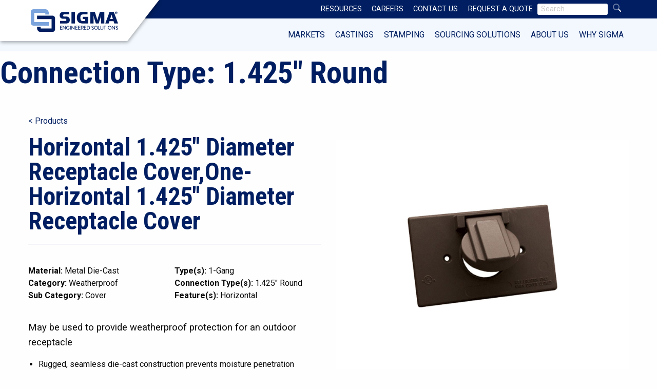

--- FILE ---
content_type: text/html; charset=UTF-8
request_url: https://sigmaengineeredsolutions.com/connection_type/1-425-round/
body_size: 12752
content:
<!doctype html>
<html lang="en-US" class="no-js">
<head>
  <meta charset="UTF-8">
  <meta name="viewport" content="width=device-width, initial-scale=1">
  <meta property="og:title" content="Sigma Engineered Solutions | Horizontal 1.425&#8243; Diameter Receptacle Cover,One-Horizontal 1.425&#8243; Diameter Receptacle Cover "/>  
  <meta http-equiv="x-ua-compatible" content="ie=edge">
  <script src="https://kit.fontawesome.com/0f6b387a82.js" crossorigin="anonymous"></script>
  <meta http-equiv="Content-Security-Policy" content="default-src 'self';
  connect-src 'self' https://www.google-analytics.com https://www.googletagmanager.com https://ka-p.fontawesome.com https://log.cookieyes.com https://cdn-cookieyes.com;
  font-src 'self' https://fonts.gstatic.com https://ka-p.fontawesome.com;
  style-src 'self' 'unsafe-inline' https://fonts.googleapis.com;
  script-src 'self' 'unsafe-inline' https://ajax.googleapis.com https://www.googletagmanager.com https://www.google.com https://www.gstatic.com https://cdn-cookieyes.com;
  img-src 'self' data: https://cdn-cookieyes.com;
  frame-src 'self' https://www.youtube-nocookie.com https://www.google.com;">
  <meta name='robots' content='index, follow, max-image-preview:large, max-snippet:-1, max-video-preview:-1' />
<script id="cookieyes" type="text/javascript" src="https://cdn-cookieyes.com/client_data/84cee0e324ffdba8523d7e5a/script.js"></script>
	
	<title>1.425&quot; Round Archives | Sigma Engineered Solutions</title>
	<link rel="canonical" href="https://sigmaengineeredsolutions.com/connection_type/1-425-round/" />
	<meta property="og:locale" content="en_US" />
	<meta property="og:type" content="article" />
	<meta property="og:title" content="1.425&quot; Round Archives | Sigma Engineered Solutions" />
	<meta property="og:url" content="https://sigmaengineeredsolutions.com/connection_type/1-425-round/" />
	<meta property="og:site_name" content="Sigma Engineered Solutions" />
	<meta name="twitter:card" content="summary_large_image" />
	<script type="application/ld+json" class="yoast-schema-graph">{"@context":"https://schema.org","@graph":[{"@type":"CollectionPage","@id":"https://sigmaengineeredsolutions.com/connection_type/1-425-round/","url":"https://sigmaengineeredsolutions.com/connection_type/1-425-round/","name":"1.425\" Round Archives | Sigma Engineered Solutions","isPartOf":{"@id":"https://sigmaengineeredsolutions.com/#website"},"primaryImageOfPage":{"@id":"https://sigmaengineeredsolutions.com/connection_type/1-425-round/#primaryimage"},"image":{"@id":"https://sigmaengineeredsolutions.com/connection_type/1-425-round/#primaryimage"},"thumbnailUrl":"https://sigmaengineeredsolutions.com/wp-content/uploads/2021/11/C182A_Main.jpg","breadcrumb":{"@id":"https://sigmaengineeredsolutions.com/connection_type/1-425-round/#breadcrumb"},"inLanguage":"en-US"},{"@type":"ImageObject","inLanguage":"en-US","@id":"https://sigmaengineeredsolutions.com/connection_type/1-425-round/#primaryimage","url":"https://sigmaengineeredsolutions.com/wp-content/uploads/2021/11/C182A_Main.jpg","contentUrl":"https://sigmaengineeredsolutions.com/wp-content/uploads/2021/11/C182A_Main.jpg","width":1200,"height":819},{"@type":"BreadcrumbList","@id":"https://sigmaengineeredsolutions.com/connection_type/1-425-round/#breadcrumb","itemListElement":[{"@type":"ListItem","position":1,"name":"Home","item":"https://sigmaengineeredsolutions.com/"},{"@type":"ListItem","position":2,"name":"1.425\" Round"}]},{"@type":"WebSite","@id":"https://sigmaengineeredsolutions.com/#website","url":"https://sigmaengineeredsolutions.com/","name":"Sigma Engineered Solutions","description":"","publisher":{"@id":"https://sigmaengineeredsolutions.com/#organization"},"potentialAction":[{"@type":"SearchAction","target":{"@type":"EntryPoint","urlTemplate":"https://sigmaengineeredsolutions.com/?s={search_term_string}"},"query-input":{"@type":"PropertyValueSpecification","valueRequired":true,"valueName":"search_term_string"}}],"inLanguage":"en-US"},{"@type":"Organization","@id":"https://sigmaengineeredsolutions.com/#organization","name":"Sigma Engineered Solutions","url":"https://sigmaengineeredsolutions.com/","logo":{"@type":"ImageObject","inLanguage":"en-US","@id":"https://sigmaengineeredsolutions.com/#/schema/logo/image/","url":"https://sigmaengineeredsolutions.com/wp-content/uploads/2023/04/SIGMA_Horizontal_Spot.svg","contentUrl":"https://sigmaengineeredsolutions.com/wp-content/uploads/2023/04/SIGMA_Horizontal_Spot.svg","caption":"Sigma Engineered Solutions"},"image":{"@id":"https://sigmaengineeredsolutions.com/#/schema/logo/image/"},"sameAs":["https://www.linkedin.com/company/sigma-engineered-solutions/"]}]}</script>
	
<link rel="alternate" type="application/rss+xml" title="Sigma Engineered Solutions &raquo; Feed" href="https://sigmaengineeredsolutions.com/feed/" />
<link rel="alternate" type="application/rss+xml" title="Sigma Engineered Solutions &raquo; Comments Feed" href="https://sigmaengineeredsolutions.com/comments/feed/" />
<link rel="alternate" type="application/rss+xml" title="Sigma Engineered Solutions &raquo; 1.425&quot; Round Connection Type Feed" href="https://sigmaengineeredsolutions.com/connection_type/1-425-round/feed/" />
<style id='wp-img-auto-sizes-contain-inline-css' type='text/css'>
img:is([sizes=auto i],[sizes^="auto," i]){contain-intrinsic-size:3000px 1500px}
/*# sourceURL=wp-img-auto-sizes-contain-inline-css */
</style>
<style id='wp-emoji-styles-inline-css' type='text/css'>
	img.wp-smiley, img.emoji {
		display: inline !important;
		border: none !important;
		box-shadow: none !important;
		height: 1em !important;
		width: 1em !important;
		margin: 0 0.07em !important;
		vertical-align: -0.1em !important;
		background: none !important;
		padding: 0 !important;
	}
/*# sourceURL=wp-emoji-styles-inline-css */
</style>
<style id='wp-block-library-inline-css' type='text/css'>
:root{--wp-block-synced-color:#7a00df;--wp-block-synced-color--rgb:122,0,223;--wp-bound-block-color:var(--wp-block-synced-color);--wp-editor-canvas-background:#ddd;--wp-admin-theme-color:#007cba;--wp-admin-theme-color--rgb:0,124,186;--wp-admin-theme-color-darker-10:#006ba1;--wp-admin-theme-color-darker-10--rgb:0,107,160.5;--wp-admin-theme-color-darker-20:#005a87;--wp-admin-theme-color-darker-20--rgb:0,90,135;--wp-admin-border-width-focus:2px}@media (min-resolution:192dpi){:root{--wp-admin-border-width-focus:1.5px}}.wp-element-button{cursor:pointer}:root .has-very-light-gray-background-color{background-color:#eee}:root .has-very-dark-gray-background-color{background-color:#313131}:root .has-very-light-gray-color{color:#eee}:root .has-very-dark-gray-color{color:#313131}:root .has-vivid-green-cyan-to-vivid-cyan-blue-gradient-background{background:linear-gradient(135deg,#00d084,#0693e3)}:root .has-purple-crush-gradient-background{background:linear-gradient(135deg,#34e2e4,#4721fb 50%,#ab1dfe)}:root .has-hazy-dawn-gradient-background{background:linear-gradient(135deg,#faaca8,#dad0ec)}:root .has-subdued-olive-gradient-background{background:linear-gradient(135deg,#fafae1,#67a671)}:root .has-atomic-cream-gradient-background{background:linear-gradient(135deg,#fdd79a,#004a59)}:root .has-nightshade-gradient-background{background:linear-gradient(135deg,#330968,#31cdcf)}:root .has-midnight-gradient-background{background:linear-gradient(135deg,#020381,#2874fc)}:root{--wp--preset--font-size--normal:16px;--wp--preset--font-size--huge:42px}.has-regular-font-size{font-size:1em}.has-larger-font-size{font-size:2.625em}.has-normal-font-size{font-size:var(--wp--preset--font-size--normal)}.has-huge-font-size{font-size:var(--wp--preset--font-size--huge)}.has-text-align-center{text-align:center}.has-text-align-left{text-align:left}.has-text-align-right{text-align:right}.has-fit-text{white-space:nowrap!important}#end-resizable-editor-section{display:none}.aligncenter{clear:both}.items-justified-left{justify-content:flex-start}.items-justified-center{justify-content:center}.items-justified-right{justify-content:flex-end}.items-justified-space-between{justify-content:space-between}.screen-reader-text{border:0;clip-path:inset(50%);height:1px;margin:-1px;overflow:hidden;padding:0;position:absolute;width:1px;word-wrap:normal!important}.screen-reader-text:focus{background-color:#ddd;clip-path:none;color:#444;display:block;font-size:1em;height:auto;left:5px;line-height:normal;padding:15px 23px 14px;text-decoration:none;top:5px;width:auto;z-index:100000}html :where(.has-border-color){border-style:solid}html :where([style*=border-top-color]){border-top-style:solid}html :where([style*=border-right-color]){border-right-style:solid}html :where([style*=border-bottom-color]){border-bottom-style:solid}html :where([style*=border-left-color]){border-left-style:solid}html :where([style*=border-width]){border-style:solid}html :where([style*=border-top-width]){border-top-style:solid}html :where([style*=border-right-width]){border-right-style:solid}html :where([style*=border-bottom-width]){border-bottom-style:solid}html :where([style*=border-left-width]){border-left-style:solid}html :where(img[class*=wp-image-]){height:auto;max-width:100%}:where(figure){margin:0 0 1em}html :where(.is-position-sticky){--wp-admin--admin-bar--position-offset:var(--wp-admin--admin-bar--height,0px)}@media screen and (max-width:600px){html :where(.is-position-sticky){--wp-admin--admin-bar--position-offset:0px}}
/*# sourceURL=wp-block-library-inline-css */
</style><style id='global-styles-inline-css' type='text/css'>
:root{--wp--preset--aspect-ratio--square: 1;--wp--preset--aspect-ratio--4-3: 4/3;--wp--preset--aspect-ratio--3-4: 3/4;--wp--preset--aspect-ratio--3-2: 3/2;--wp--preset--aspect-ratio--2-3: 2/3;--wp--preset--aspect-ratio--16-9: 16/9;--wp--preset--aspect-ratio--9-16: 9/16;--wp--preset--color--black: #000000;--wp--preset--color--cyan-bluish-gray: #abb8c3;--wp--preset--color--white: #ffffff;--wp--preset--color--pale-pink: #f78da7;--wp--preset--color--vivid-red: #cf2e2e;--wp--preset--color--luminous-vivid-orange: #ff6900;--wp--preset--color--luminous-vivid-amber: #fcb900;--wp--preset--color--light-green-cyan: #7bdcb5;--wp--preset--color--vivid-green-cyan: #00d084;--wp--preset--color--pale-cyan-blue: #8ed1fc;--wp--preset--color--vivid-cyan-blue: #0693e3;--wp--preset--color--vivid-purple: #9b51e0;--wp--preset--gradient--vivid-cyan-blue-to-vivid-purple: linear-gradient(135deg,rgb(6,147,227) 0%,rgb(155,81,224) 100%);--wp--preset--gradient--light-green-cyan-to-vivid-green-cyan: linear-gradient(135deg,rgb(122,220,180) 0%,rgb(0,208,130) 100%);--wp--preset--gradient--luminous-vivid-amber-to-luminous-vivid-orange: linear-gradient(135deg,rgb(252,185,0) 0%,rgb(255,105,0) 100%);--wp--preset--gradient--luminous-vivid-orange-to-vivid-red: linear-gradient(135deg,rgb(255,105,0) 0%,rgb(207,46,46) 100%);--wp--preset--gradient--very-light-gray-to-cyan-bluish-gray: linear-gradient(135deg,rgb(238,238,238) 0%,rgb(169,184,195) 100%);--wp--preset--gradient--cool-to-warm-spectrum: linear-gradient(135deg,rgb(74,234,220) 0%,rgb(151,120,209) 20%,rgb(207,42,186) 40%,rgb(238,44,130) 60%,rgb(251,105,98) 80%,rgb(254,248,76) 100%);--wp--preset--gradient--blush-light-purple: linear-gradient(135deg,rgb(255,206,236) 0%,rgb(152,150,240) 100%);--wp--preset--gradient--blush-bordeaux: linear-gradient(135deg,rgb(254,205,165) 0%,rgb(254,45,45) 50%,rgb(107,0,62) 100%);--wp--preset--gradient--luminous-dusk: linear-gradient(135deg,rgb(255,203,112) 0%,rgb(199,81,192) 50%,rgb(65,88,208) 100%);--wp--preset--gradient--pale-ocean: linear-gradient(135deg,rgb(255,245,203) 0%,rgb(182,227,212) 50%,rgb(51,167,181) 100%);--wp--preset--gradient--electric-grass: linear-gradient(135deg,rgb(202,248,128) 0%,rgb(113,206,126) 100%);--wp--preset--gradient--midnight: linear-gradient(135deg,rgb(2,3,129) 0%,rgb(40,116,252) 100%);--wp--preset--font-size--small: 13px;--wp--preset--font-size--medium: 20px;--wp--preset--font-size--large: 36px;--wp--preset--font-size--x-large: 42px;--wp--preset--spacing--20: 0.44rem;--wp--preset--spacing--30: 0.67rem;--wp--preset--spacing--40: 1rem;--wp--preset--spacing--50: 1.5rem;--wp--preset--spacing--60: 2.25rem;--wp--preset--spacing--70: 3.38rem;--wp--preset--spacing--80: 5.06rem;--wp--preset--shadow--natural: 6px 6px 9px rgba(0, 0, 0, 0.2);--wp--preset--shadow--deep: 12px 12px 50px rgba(0, 0, 0, 0.4);--wp--preset--shadow--sharp: 6px 6px 0px rgba(0, 0, 0, 0.2);--wp--preset--shadow--outlined: 6px 6px 0px -3px rgb(255, 255, 255), 6px 6px rgb(0, 0, 0);--wp--preset--shadow--crisp: 6px 6px 0px rgb(0, 0, 0);}:where(.is-layout-flex){gap: 0.5em;}:where(.is-layout-grid){gap: 0.5em;}body .is-layout-flex{display: flex;}.is-layout-flex{flex-wrap: wrap;align-items: center;}.is-layout-flex > :is(*, div){margin: 0;}body .is-layout-grid{display: grid;}.is-layout-grid > :is(*, div){margin: 0;}:where(.wp-block-columns.is-layout-flex){gap: 2em;}:where(.wp-block-columns.is-layout-grid){gap: 2em;}:where(.wp-block-post-template.is-layout-flex){gap: 1.25em;}:where(.wp-block-post-template.is-layout-grid){gap: 1.25em;}.has-black-color{color: var(--wp--preset--color--black) !important;}.has-cyan-bluish-gray-color{color: var(--wp--preset--color--cyan-bluish-gray) !important;}.has-white-color{color: var(--wp--preset--color--white) !important;}.has-pale-pink-color{color: var(--wp--preset--color--pale-pink) !important;}.has-vivid-red-color{color: var(--wp--preset--color--vivid-red) !important;}.has-luminous-vivid-orange-color{color: var(--wp--preset--color--luminous-vivid-orange) !important;}.has-luminous-vivid-amber-color{color: var(--wp--preset--color--luminous-vivid-amber) !important;}.has-light-green-cyan-color{color: var(--wp--preset--color--light-green-cyan) !important;}.has-vivid-green-cyan-color{color: var(--wp--preset--color--vivid-green-cyan) !important;}.has-pale-cyan-blue-color{color: var(--wp--preset--color--pale-cyan-blue) !important;}.has-vivid-cyan-blue-color{color: var(--wp--preset--color--vivid-cyan-blue) !important;}.has-vivid-purple-color{color: var(--wp--preset--color--vivid-purple) !important;}.has-black-background-color{background-color: var(--wp--preset--color--black) !important;}.has-cyan-bluish-gray-background-color{background-color: var(--wp--preset--color--cyan-bluish-gray) !important;}.has-white-background-color{background-color: var(--wp--preset--color--white) !important;}.has-pale-pink-background-color{background-color: var(--wp--preset--color--pale-pink) !important;}.has-vivid-red-background-color{background-color: var(--wp--preset--color--vivid-red) !important;}.has-luminous-vivid-orange-background-color{background-color: var(--wp--preset--color--luminous-vivid-orange) !important;}.has-luminous-vivid-amber-background-color{background-color: var(--wp--preset--color--luminous-vivid-amber) !important;}.has-light-green-cyan-background-color{background-color: var(--wp--preset--color--light-green-cyan) !important;}.has-vivid-green-cyan-background-color{background-color: var(--wp--preset--color--vivid-green-cyan) !important;}.has-pale-cyan-blue-background-color{background-color: var(--wp--preset--color--pale-cyan-blue) !important;}.has-vivid-cyan-blue-background-color{background-color: var(--wp--preset--color--vivid-cyan-blue) !important;}.has-vivid-purple-background-color{background-color: var(--wp--preset--color--vivid-purple) !important;}.has-black-border-color{border-color: var(--wp--preset--color--black) !important;}.has-cyan-bluish-gray-border-color{border-color: var(--wp--preset--color--cyan-bluish-gray) !important;}.has-white-border-color{border-color: var(--wp--preset--color--white) !important;}.has-pale-pink-border-color{border-color: var(--wp--preset--color--pale-pink) !important;}.has-vivid-red-border-color{border-color: var(--wp--preset--color--vivid-red) !important;}.has-luminous-vivid-orange-border-color{border-color: var(--wp--preset--color--luminous-vivid-orange) !important;}.has-luminous-vivid-amber-border-color{border-color: var(--wp--preset--color--luminous-vivid-amber) !important;}.has-light-green-cyan-border-color{border-color: var(--wp--preset--color--light-green-cyan) !important;}.has-vivid-green-cyan-border-color{border-color: var(--wp--preset--color--vivid-green-cyan) !important;}.has-pale-cyan-blue-border-color{border-color: var(--wp--preset--color--pale-cyan-blue) !important;}.has-vivid-cyan-blue-border-color{border-color: var(--wp--preset--color--vivid-cyan-blue) !important;}.has-vivid-purple-border-color{border-color: var(--wp--preset--color--vivid-purple) !important;}.has-vivid-cyan-blue-to-vivid-purple-gradient-background{background: var(--wp--preset--gradient--vivid-cyan-blue-to-vivid-purple) !important;}.has-light-green-cyan-to-vivid-green-cyan-gradient-background{background: var(--wp--preset--gradient--light-green-cyan-to-vivid-green-cyan) !important;}.has-luminous-vivid-amber-to-luminous-vivid-orange-gradient-background{background: var(--wp--preset--gradient--luminous-vivid-amber-to-luminous-vivid-orange) !important;}.has-luminous-vivid-orange-to-vivid-red-gradient-background{background: var(--wp--preset--gradient--luminous-vivid-orange-to-vivid-red) !important;}.has-very-light-gray-to-cyan-bluish-gray-gradient-background{background: var(--wp--preset--gradient--very-light-gray-to-cyan-bluish-gray) !important;}.has-cool-to-warm-spectrum-gradient-background{background: var(--wp--preset--gradient--cool-to-warm-spectrum) !important;}.has-blush-light-purple-gradient-background{background: var(--wp--preset--gradient--blush-light-purple) !important;}.has-blush-bordeaux-gradient-background{background: var(--wp--preset--gradient--blush-bordeaux) !important;}.has-luminous-dusk-gradient-background{background: var(--wp--preset--gradient--luminous-dusk) !important;}.has-pale-ocean-gradient-background{background: var(--wp--preset--gradient--pale-ocean) !important;}.has-electric-grass-gradient-background{background: var(--wp--preset--gradient--electric-grass) !important;}.has-midnight-gradient-background{background: var(--wp--preset--gradient--midnight) !important;}.has-small-font-size{font-size: var(--wp--preset--font-size--small) !important;}.has-medium-font-size{font-size: var(--wp--preset--font-size--medium) !important;}.has-large-font-size{font-size: var(--wp--preset--font-size--large) !important;}.has-x-large-font-size{font-size: var(--wp--preset--font-size--x-large) !important;}
/*# sourceURL=global-styles-inline-css */
</style>
<style id='classic-theme-styles-inline-css' type='text/css'>
/*! This file is auto-generated */
.wp-block-button__link{color:#fff;background-color:#32373c;border-radius:9999px;box-shadow:none;text-decoration:none;padding:calc(.667em + 2px) calc(1.333em + 2px);font-size:1.125em}.wp-block-file__button{background:#32373c;color:#fff;text-decoration:none}
/*# sourceURL=/wp-includes/css/classic-themes.min.css */
</style>
<link rel='stylesheet' id='-style-css' href='https://sigmaengineeredsolutions.com/wp-content/themes/sigma/style.css?ver=6.9' type='text/css' media='all' />
<link rel='stylesheet' id='-app-css' href='https://sigmaengineeredsolutions.com/wp-content/themes/sigma/css/app.css?ver=6.9' type='text/css' media='all' />
<script type="text/javascript" src="https://sigmaengineeredsolutions.com/wp-content/themes/sigma/node_modules/jquery/dist/jquery.min.js?ver=20151215" id="-jquery-js"></script>
<script type="text/javascript" src="https://sigmaengineeredsolutions.com/wp-content/themes/sigma/js/js-min.js?ver=20151216" id="theme-js-js"></script>
<link rel="icon" href="https://sigmaengineeredsolutions.com/wp-content/uploads/2021/11/ico-100x100.png" sizes="32x32" />
<link rel="icon" href="https://sigmaengineeredsolutions.com/wp-content/uploads/2021/11/ico.png" sizes="192x192" />
<link rel="apple-touch-icon" href="https://sigmaengineeredsolutions.com/wp-content/uploads/2021/11/ico.png" />
<meta name="msapplication-TileImage" content="https://sigmaengineeredsolutions.com/wp-content/uploads/2021/11/ico.png" />
  <title>Sigma Engineered Solutions | Horizontal 1.425&#8243; Diameter Receptacle Cover,One-Horizontal 1.425&#8243; Diameter Receptacle Cover</title>
  
<script>(function(w,d,s,l,i){w[l]=w[l]||[];w[l].push({'gtm.start':
new Date().getTime(),event:'gtm.js'});var f=d.getElementsByTagName(s)[0],
j=d.createElement(s),dl=l!='dataLayer'?'&l='+l:'';j.async=true;j.src=
'https://www.googletagmanager.com/gtm.js?id='+i+dl;f.parentNode.insertBefore(j,f);
})(window,document,'script','dataLayer','GTM-WV26RF5');</script>
</head>
<body class="archive tax-connection_type term-1-425-round term-248 wp-custom-logo wp-theme-sigma hfeed">
  
<noscript><iframe src="https://www.googletagmanager.com/ns.html?id=GTM-WV26RF5"
height="0" width="0" style="display:none;visibility:hidden"></iframe></noscript>
  <div id="page" class="site">
  <header id="masthead">
    <div class="grid-container site-header show-for-medium full">
      <span class="header-logo-container">
        <span class="header-logo-svg">
          <a href="https://sigmaengineeredsolutions.com"><img src="https://sigmaengineeredsolutions.com/wp-content/uploads/2023/04/SIGMA_Horizontal_Spot.svg" class="header-logo " alt="Sigma Engineered Solutions"/></a>        </span>
      </span>
      <div class="grid-container full">
        <div class="cell small-24 top-menu">
          <div class="grid-container">
            <ul class="vertical medium-horizontal align-right menu" data-responsive-menu="accordion medium-dropdown">
              <li id="menu-item-3603" class="menu-item menu-item-type-post_type menu-item-object-page menu-item-3603"><a href="https://sigmaengineeredsolutions.com/resources/">Resources</a></li>
<li id="menu-item-14299" class="menu-item menu-item-type-post_type menu-item-object-page menu-item-14299"><a href="https://sigmaengineeredsolutions.com/careers/">Careers</a></li>
<li id="menu-item-3602" class="menu-item menu-item-type-post_type menu-item-object-page menu-item-3602"><a href="https://sigmaengineeredsolutions.com/company/contact-us/">Contact Us</a></li>
<li id="menu-item-15010" class="menu-item menu-item-type-custom menu-item-object-custom menu-item-15010"><a href="/company/contact-us/?formselect=raq">Request A Quote</a></li>
				<form role="search" method="get" class="search-form" action="https://sigmaengineeredsolutions.com/">
						<div class="sigma-search notcollapsed">
						<a class="spyglass"><i class="fad fa-search"></i></a>
								<span class="screen-reader-text collapsed">Search for:</span>
								<input type="search" class="search-field sitesearch" placeholder="Search …" value="" name="s" title="Search for:" />
								<button class="spyglass-btn" aria-label="Search"><i class="fad fa-search" ria-hidden="true"></i></button>
								</div>
				</form>
				            </ul>
          </div>
        </div>
        <div class="cell small-24 main-nav">
          <div class="grid-container">
          
      <div class="megamenu"><a href="https://sigmaengineeredsolutions.com/markets/" class="megamenu-item" data-mega-id="3081">Markets</a><a href="https://sigmaengineeredsolutions.com/castings/" class="megamenu-item" data-mega-id="3107">Castings</a><a href="https://sigmaengineeredsolutions.com/stamping/" class="megamenu-item" data-mega-id="15259">Stamping</a><a href="https://sigmaengineeredsolutions.com/sigma-sourcing-solutions/" class="megamenu-item" data-mega-id="15050">Sourcing Solutions</a><a href="https://sigmaengineeredsolutions.com/company/" class="megamenu-item" data-mega-id="90">About Us</a><a href="https://sigmaengineeredsolutions.com/why-sigma/" class="megamenu-item" data-mega-id="89">Why Sigma</a></div>
    
          </div>
        </div>
      </div>
    </div>
    
              <div id="megamenu-3081" class="megasub hidemega background-ltblue">
                <div class="megasub-content">
                  <div class="grid-x grid-padding-x grid-padding-y small-up-1 medium-up-3 large-up-3" data-equalizer data-equalize-by-row="true">
                  
                <div class="cell" >
                  <div class="mega-icon-item">
                    <div class="mega-icon"><img src="https://sigmaengineeredsolutions.com/wp-content/uploads/2021/12/electrical.svg" alt="Electrical"/></div>
                    <div class="mega-icon-text" data-equalizer-watch>
                      <a href="https://sigmaengineeredsolutions.com/markets/electrical/" class="mega-icon-link">
                        <span class="h6">Electrical</span>
                      </a>
                      <div class="mega-icon-content">
                      <p>An extensive range of robust fittings and weatherproof products.</p>
                      </div>
                    </div>
                  </div>
                </div>
                
                <div class="cell" >
                  <div class="mega-icon-item">
                    <div class="mega-icon"><img src="https://sigmaengineeredsolutions.com/wp-content/uploads/2021/12/automotive.svg" alt="Automotive"/></div>
                    <div class="mega-icon-text" data-equalizer-watch>
                      <a href="https://sigmaengineeredsolutions.com/markets/automotive/" class="mega-icon-link">
                        <span class="h6">Automotive</span>
                      </a>
                      <div class="mega-icon-content">
                      <p>Connectivity solutions such as high brackets, busbars, and connector pins.</p>
                      </div>
                    </div>
                  </div>
                </div>
                
                <div class="cell" >
                  <div class="mega-icon-item">
                    <div class="mega-icon"><img src="https://sigmaengineeredsolutions.com/wp-content/uploads/2021/12/electrical.svg" alt="Power Transmission & Distribution"/></div>
                    <div class="mega-icon-text" data-equalizer-watch>
                      <a href="https://sigmaengineeredsolutions.com/markets/power-td/" class="mega-icon-link">
                        <span class="h6">Power Transmission & Distribution</span>
                      </a>
                      <div class="mega-icon-content">
                      <p>Connectors &amp; structural components for cutouts, transformers, &amp; substations.</p>
                      </div>
                    </div>
                  </div>
                </div>
                
                <div class="cell" >
                  <div class="mega-icon-item">
                    <div class="mega-icon"><img src="https://sigmaengineeredsolutions.com/wp-content/uploads/2021/12/aerospace.svg" alt="Aerospace"/></div>
                    <div class="mega-icon-text" data-equalizer-watch>
                      <a href="https://sigmaengineeredsolutions.com/markets/aerospace/" class="mega-icon-link">
                        <span class="h6">Aerospace</span>
                      </a>
                      <div class="mega-icon-content">
                      <p>Complex sensor housings &amp; fracture-critical products.</p>
                      </div>
                    </div>
                  </div>
                </div>
                
                <div class="cell" >
                  <div class="mega-icon-item">
                    <div class="mega-icon"><img src="https://sigmaengineeredsolutions.com/wp-content/uploads/2025/02/fridge.svg" alt="Appliances"/></div>
                    <div class="mega-icon-text" data-equalizer-watch>
                      <a href="https://sigmaengineeredsolutions.com/markets/appliances/" class="mega-icon-link">
                        <span class="h6">Appliances</span>
                      </a>
                      <div class="mega-icon-content">
                      <p>Robust castings and assemblies for everyday appliances.</p>
                      </div>
                    </div>
                  </div>
                </div>
                
                <div class="cell" >
                  <div class="mega-icon-item">
                    <div class="mega-icon"><img src="https://sigmaengineeredsolutions.com/wp-content/uploads/2025/02/comm-hardware.svg" alt="Commercial Hardware"/></div>
                    <div class="mega-icon-text" data-equalizer-watch>
                      <a href="https://sigmaengineeredsolutions.com/markets/commercial-hardware/" class="mega-icon-link">
                        <span class="h6">Commercial Hardware</span>
                      </a>
                      <div class="mega-icon-content">
                      <p>Finished components for commercial &amp; residential hardware applications.</p>
                      </div>
                    </div>
                  </div>
                </div>
                
                <div class="cell" >
                  <div class="mega-icon-item">
                    <div class="mega-icon"><img src="https://sigmaengineeredsolutions.com/wp-content/uploads/2021/12/electronics.svg" alt="Electronics & Telecom"/></div>
                    <div class="mega-icon-text" data-equalizer-watch>
                      <a href="https://sigmaengineeredsolutions.com/markets/electronics-telecom/" class="mega-icon-link">
                        <span class="h6">Electronics & Telecom</span>
                      </a>
                      <div class="mega-icon-content">
                      <p>Precision metal stamped sensors, connectors and cast housings &amp; covers.</p>
                      </div>
                    </div>
                  </div>
                </div>
                
                <div class="cell" >
                  <div class="mega-icon-item">
                    <div class="mega-icon"><img src="https://sigmaengineeredsolutions.com/wp-content/uploads/2021/12/fluid.svg" alt="Fluid Power"/></div>
                    <div class="mega-icon-text" data-equalizer-watch>
                      <a href="https://sigmaengineeredsolutions.com/markets/fluid-power/" class="mega-icon-link">
                        <span class="h6">Fluid Power</span>
                      </a>
                      <div class="mega-icon-content">
                      <p>Durable, precision products for high-pressure applications.</p>
                      </div>
                    </div>
                  </div>
                </div>
                
                <div class="cell" >
                  <div class="mega-icon-item">
                    <div class="mega-icon"><img src="https://sigmaengineeredsolutions.com/wp-content/uploads/2021/12/food-bev.svg" alt="Food & Beverage"/></div>
                    <div class="mega-icon-text" data-equalizer-watch>
                      <a href="https://sigmaengineeredsolutions.com/markets/food-beverage/" class="mega-icon-link">
                        <span class="h6">Food & Beverage</span>
                      </a>
                      <div class="mega-icon-content">
                      <p>Handles, leveling pins, flow valves &amp; button housings.</p>
                      </div>
                    </div>
                  </div>
                </div>
                
                <div class="cell" >
                  <div class="mega-icon-item">
                    <div class="mega-icon"><img src="https://sigmaengineeredsolutions.com/wp-content/uploads/2021/12/lighting.svg" alt="Lighting"/></div>
                    <div class="mega-icon-text" data-equalizer-watch>
                      <a href="https://sigmaengineeredsolutions.com/markets/lighting/" class="mega-icon-link">
                        <span class="h6">Lighting</span>
                      </a>
                      <div class="mega-icon-content">
                      <p>Custom housings to fully assembled commercial &amp; industrial light fixtures.</p>
                      </div>
                    </div>
                  </div>
                </div>
                
                <div class="cell" >
                  <div class="mega-icon-item">
                    <div class="mega-icon"><img src="https://sigmaengineeredsolutions.com/wp-content/uploads/2021/12/marine.svg" alt="Marine"/></div>
                    <div class="mega-icon-text" data-equalizer-watch>
                      <a href="https://sigmaengineeredsolutions.com/markets/marine/" class="mega-icon-link">
                        <span class="h6">Marine</span>
                      </a>
                      <div class="mega-icon-content">
                      <p>Durable corrosion-resistant engineered castings and subassemblies.</p>
                      </div>
                    </div>
                  </div>
                </div>
                
                <div class="cell" >
                  <div class="mega-icon-item">
                    <div class="mega-icon"><img src="https://sigmaengineeredsolutions.com/wp-content/uploads/2021/12/medical.svg" alt="Medical & Dental"/></div>
                    <div class="mega-icon-text" data-equalizer-watch>
                      <a href="https://sigmaengineeredsolutions.com/markets/medical-dental/" class="mega-icon-link">
                        <span class="h6">Medical & Dental</span>
                      </a>
                      <div class="mega-icon-content">
                      <p>Medical-grade parts for implants, housings, manifolds, and pumps.</p>
                      </div>
                    </div>
                  </div>
                </div>
                
                <div class="cell" >
                  <div class="mega-icon-item">
                    <div class="mega-icon"><img src="https://sigmaengineeredsolutions.com/wp-content/uploads/2025/02/oilgas.svg" alt="Oil & Gas"/></div>
                    <div class="mega-icon-text" data-equalizer-watch>
                      <a href="https://sigmaengineeredsolutions.com/markets/oil-gas/" class="mega-icon-link">
                        <span class="h6">Oil & Gas</span>
                      </a>
                      <div class="mega-icon-content">
                      <p>Custom housings and covers for flow control, pressure valves &amp; meters.</p>
                      </div>
                    </div>
                  </div>
                </div>
                
                <div class="cell" >
                  <div class="mega-icon-item">
                    <div class="mega-icon"><img src="https://sigmaengineeredsolutions.com/wp-content/uploads/2021/12/power-tools.svg" alt="Power Tools"/></div>
                    <div class="mega-icon-text" data-equalizer-watch>
                      <a href="https://sigmaengineeredsolutions.com/markets/power-tools/" class="mega-icon-link">
                        <span class="h6">Power Tools</span>
                      </a>
                      <div class="mega-icon-content">
                      <p>Durable yet lightweight custom metal housings.</p>
                      </div>
                    </div>
                  </div>
                </div>
                
                <div class="cell" >
                  <div class="mega-icon-item">
                    <div class="mega-icon"><img src="https://sigmaengineeredsolutions.com/wp-content/uploads/2021/12/solar.svg" alt="Energy"/></div>
                    <div class="mega-icon-text" data-equalizer-watch>
                      <a href="https://sigmaengineeredsolutions.com/markets/energy/" class="mega-icon-link">
                        <span class="h6">Energy</span>
                      </a>
                      <div class="mega-icon-content">
                      <p>Innovative precision metal stamped parts.</p>
                      </div>
                    </div>
                  </div>
                </div>
                
                  </div>
                </div>
              </div>
              
              <div id="megamenu-3107" class="megasub hidemega background-ltblue">
              <div class="grid-container">
                <div class="grid-x grid-padding-x grid-padding-y">
                
                <div class="cell medium-12">
                  <div class="grid-x grid-padding-x">
                    <div class="cell medium-11">
                      <a href="https://sigmaengineeredsolutions.com/castings/high-pressure-die-casting/">
                        <img src="https://sigmaengineeredsolutions.com/wp-content/uploads/2022/02/Casting-Menu-High-Pressure-Die-Casting-Image.jpg" alt="High Pressure Die Casting"/>
                      </a>
                    </div>
                    <div class="cell medium-13 megasub-content">
                      <a href="https://sigmaengineeredsolutions.com/castings/high-pressure-die-casting/"><div class="h5">High Pressure Die Casting</div></a>
                      <p>High-pressure liquid metal is pressed into a precision metal mold cavity, and then cooled &amp; solidified under pressure.</p>
<p>Ideal for a wide range of applications, including automotive, agricultural, electronics, and medical.</p>
                    </div>
                  </div>
                </div>
                
                <div class="cell medium-12">
                  <div class="grid-x grid-padding-x">
                    <div class="cell medium-11">
                      <a href="https://sigmaengineeredsolutions.com/castings/sand-casting/">
                        <img src="https://sigmaengineeredsolutions.com/wp-content/uploads/2021/12/Image-1.jpg" alt="Sand Casting"/>
                      </a>
                    </div>
                    <div class="cell medium-13 megasub-content">
                      <a href="https://sigmaengineeredsolutions.com/castings/sand-casting/"><div class="h5">Sand Casting</div></a>
                      <p>Castings with complex shapes &amp; inner cavities that are produced in a sand mold</p>
<p>Ideal for parts with complex shapes and inner cavities</p>
                    </div>
                  </div>
                </div>
                
                <div class="cell medium-12">
                  <div class="grid-x grid-padding-x">
                    <div class="cell medium-11">
                      <a href="https://sigmaengineeredsolutions.com/castings/gravity-die-casting/">
                        <img src="https://sigmaengineeredsolutions.com/wp-content/uploads/2021/12/Image.jpg" alt="Gravity Die Casting"/>
                      </a>
                    </div>
                    <div class="cell medium-13 megasub-content">
                      <a href="https://sigmaengineeredsolutions.com/castings/gravity-die-casting/"><div class="h5">Gravity Die Casting</div></a>
                      <p>A mold is filled with liquid metal using gravity and cooled and solidified in the mold to obtain a casting</p>
<p>Ideal for parts with complex shapes made with steel, aluminum or magnesium alloys</p>
                    </div>
                  </div>
                </div>
                
                <div class="cell medium-12">
                  <div class="grid-x grid-padding-x">
                    <div class="cell medium-11">
                      <a href="https://sigmaengineeredsolutions.com/castings/investment-casting/">
                        <img src="https://sigmaengineeredsolutions.com/wp-content/uploads/2022/01/castings-investment_V02.jpg" alt="Investment Casting"/>
                      </a>
                    </div>
                    <div class="cell medium-13 megasub-content">
                      <a href="https://sigmaengineeredsolutions.com/castings/investment-casting/"><div class="h5">Investment Casting</div></a>
                      <p>A process used to obtain a mold without a parting surface; creates parts with high dimensional &amp; geometric accuracy</p>
<p>Ideal for near-net shaped parts with complex shapes and high precision requirements</p>
                    </div>
                  </div>
                </div>
                
                <div class="cell medium-12">
                  <div class="grid-x grid-padding-x">
                    <div class="cell medium-11">
                      <a href="https://sigmaengineeredsolutions.com/why-sigma/partner-services/">
                        <img src="https://sigmaengineeredsolutions.com/wp-content/uploads/2022/01/Partner-Services.jpg" alt="Partner Services"/>
                      </a>
                    </div>
                    <div class="cell medium-13 megasub-content">
                      <a href="https://sigmaengineeredsolutions.com/why-sigma/partner-services/"><div class="h5">Partner Services</div></a>
                      <p>Custom Tooling, Machining, Surface Finishing, Special Purpose Machine Design &amp; Development</p>
                    </div>
                  </div>
                </div>
                
                </div>
                </div>
              </div>
              
              <div id="megamenu-15259" class="megasub hidemega background-ltblue">
              <div class="grid-container">
                <div class="grid-x grid-padding-x grid-padding-y">
                
                <div class="cell medium-12">
                  <div class="grid-x grid-padding-x">
                    <div class="cell medium-11">
                      <a href="https://sigmaengineeredsolutions.com/stamping/precision-metal-stamping/">
                        <img src="https://sigmaengineeredsolutions.com/wp-content/uploads/2021/12/Image-7.jpg" alt="Precision Metal Stamping"/>
                      </a>
                    </div>
                    <div class="cell medium-13 megasub-content">
                      <a href="https://sigmaengineeredsolutions.com/stamping/precision-metal-stamping/"><div class="h5">Precision Metal Stamping</div></a>
                      <p>More than 80 presses convert metal sheets into custom parts</p>
<p>Ideal for parts for electronic connectors and microprocessor chips</p>
                    </div>
                  </div>
                </div>
                
                <div class="cell medium-12">
                  <div class="grid-x grid-padding-x">
                    <div class="cell medium-11">
                      <a href="https://sigmaengineeredsolutions.com/stamping/swiss-screw-machining/">
                        <img src="https://sigmaengineeredsolutions.com/wp-content/uploads/2021/12/Image-8.jpg" alt="Swiss CNC Machining"/>
                      </a>
                    </div>
                    <div class="cell medium-13 megasub-content">
                      <a href="https://sigmaengineeredsolutions.com/stamping/swiss-screw-machining/"><div class="h5">Swiss CNC Machining</div></a>
                      <p>A specialized CNC machine capable of producing extremely small, precise parts</p>
<p>Ideal for complex miniature screws, contact pins &amp; micro-fasteners</p>
                    </div>
                  </div>
                </div>
                
                <div class="cell medium-12">
                  <div class="grid-x grid-padding-x">
                    <div class="cell medium-11">
                      <a href="https://sigmaengineeredsolutions.com/why-sigma/partner-services/">
                        <img src="https://sigmaengineeredsolutions.com/wp-content/uploads/2021/12/Image-5.jpg" alt="Partner Services"/>
                      </a>
                    </div>
                    <div class="cell medium-13 megasub-content">
                      <a href="https://sigmaengineeredsolutions.com/why-sigma/partner-services/"><div class="h5">Partner Services</div></a>
                      <p>Rapid Prototypes, Heat Treating, Automated Assembly</p>
                    </div>
                  </div>
                </div>
                
                </div>
                </div>
              </div>
              
              <div id="megamenu-90" class="megasub hidemega background-ltblue">
                <div class="megasub-content">
                  <div class="grid-x grid-padding-x grid-padding-y small-up-1 medium-up-3 large-up-3" data-equalizer data-equalize-by-row="true">
                  
                <div class="cell" >
                  <div class="mega-icon-item">
                    <div class="mega-icon"><img src="https://sigmaengineeredsolutions.com/wp-content/uploads/2021/12/history-icon.svg" alt="Company History"/></div>
                    <div class="mega-icon-text" data-equalizer-watch>
                      <a href="https://sigmaengineeredsolutions.com/company/company-history/" class="mega-icon-link">
                        <span class="h6">Company History</span>
                      </a>
                      <div class="mega-icon-content">
                      <div id="lipsum">
<p><span data-sheets-value="{&quot;1&quot;:2,&quot;2&quot;:&quot;Learn more about our company milestones&quot;}" data-sheets-userformat="{&quot;2&quot;:577,&quot;3&quot;:{&quot;1&quot;:0},&quot;9&quot;:1,&quot;12&quot;:0}">Learn more about our company milestones.</span></p>
</div>
                      </div>
                    </div>
                  </div>
                </div>
                
                <div class="cell" >
                  <div class="mega-icon-item">
                    <div class="mega-icon"><img src="https://sigmaengineeredsolutions.com/wp-content/uploads/2021/12/Globe-4.svg" alt="Plant Locations"/></div>
                    <div class="mega-icon-text" data-equalizer-watch>
                      <a href="https://sigmaengineeredsolutions.com/company/locations/" class="mega-icon-link">
                        <span class="h6">Plant Locations</span>
                      </a>
                      <div class="mega-icon-content">
                      <div id="lipsum">
<p>Learn more about our global manufacturing facilities.</p>
</div>
                      </div>
                    </div>
                  </div>
                </div>
                
                <div class="cell" >
                  <div class="mega-icon-item">
                    <div class="mega-icon"><img src="https://sigmaengineeredsolutions.com/wp-content/uploads/2021/12/news-icon.svg" alt="Company News"/></div>
                    <div class="mega-icon-text" data-equalizer-watch>
                      <a href="https://sigmaengineeredsolutions.com/news/" class="mega-icon-link">
                        <span class="h6">Company News</span>
                      </a>
                      <div class="mega-icon-content">
                      <p>See our company announcements and press releases.</p>
                      </div>
                    </div>
                  </div>
                </div>
                
                <div class="cell" >
                  <div class="mega-icon-item">
                    <div class="mega-icon"><img src="https://sigmaengineeredsolutions.com/wp-content/uploads/2021/12/contact-icon.svg" alt="Contact Us"/></div>
                    <div class="mega-icon-text" data-equalizer-watch>
                      <a href="https://sigmaengineeredsolutions.com/company/contact-us/" class="mega-icon-link">
                        <span class="h6">Contact Us</span>
                      </a>
                      <div class="mega-icon-content">
                      <div id="lipsum">
<p>Let us know how we can help create a solution for you</p>
</div>
                      </div>
                    </div>
                  </div>
                </div>
                
                <div class="cell" >
                  <div class="mega-icon-item">
                    <div class="mega-icon"><img src="https://sigmaengineeredsolutions.com/wp-content/uploads/2021/12/resources-icon.svg" alt="Resources"/></div>
                    <div class="mega-icon-text" data-equalizer-watch>
                      <a href="https://sigmaengineeredsolutions.com/resources/" class="mega-icon-link">
                        <span class="h6">Resources</span>
                      </a>
                      <div class="mega-icon-content">
                      <div id="lipsum">
<p>Download catalogs and key product guides.</p>
</div>
                      </div>
                    </div>
                  </div>
                </div>
                
                <div class="cell" >
                  <div class="mega-icon-item">
                    <div class="mega-icon"><img src="https://sigmaengineeredsolutions.com/wp-content/uploads/2021/12/Globe-4.svg" alt="Global Code of Conduct"/></div>
                    <div class="mega-icon-text" data-equalizer-watch>
                      <a href="https://sigmaengineeredsolutions.com/code-of-conduct/" class="mega-icon-link">
                        <span class="h6">Global Code of Conduct</span>
                      </a>
                      <div class="mega-icon-content">
                      <p>Download our Code of Conduct and report violations.</p>
                      </div>
                    </div>
                  </div>
                </div>
                
                  </div>
                </div>
              </div>
              
              <div id="megamenu-89" class="megasub hidemega background-ltblue">
              <div class="grid-container">
                <div class="grid-x grid-padding-x grid-padding-y">
                
                <div class="cell medium-12">
                  <div class="grid-x grid-padding-x">
                    <div class="cell medium-11">
                      <a href="https://sigmaengineeredsolutions.com/why-sigma/innovation/">
                        <img src="https://sigmaengineeredsolutions.com/wp-content/uploads/2021/12/why-innovation-menu.jpg" alt="Innovation at Sigma"/>
                      </a>
                    </div>
                    <div class="cell medium-13 megasub-content">
                      <a href="https://sigmaengineeredsolutions.com/why-sigma/innovation/"><div class="h5">Innovation at Sigma</div></a>
                      <p>Purposeful innovation – the continual improvement and innovation of custom-designed and precision-made products and solutions.</p>
                    </div>
                  </div>
                </div>
                
                <div class="cell medium-12">
                  <div class="grid-x grid-padding-x">
                    <div class="cell medium-11">
                      <a href="https://sigmaengineeredsolutions.com/why-sigma/engineered-solutions/">
                        <img src="https://sigmaengineeredsolutions.com/wp-content/uploads/2021/12/why-engineering-menu.jpg" alt="Engineered Solutions"/>
                      </a>
                    </div>
                    <div class="cell medium-13 megasub-content">
                      <a href="https://sigmaengineeredsolutions.com/why-sigma/engineered-solutions/"><div class="h5">Engineered Solutions</div></a>
                      <p>Sigma offers solutions for complex product characteristics and technical requirements.</p>
                    </div>
                  </div>
                </div>
                
                <div class="cell medium-12">
                  <div class="grid-x grid-padding-x">
                    <div class="cell medium-11">
                      <a href="https://sigmaengineeredsolutions.com/why-sigma/supply-chain-management/">
                        <img src="https://sigmaengineeredsolutions.com/wp-content/uploads/2021/12/why-supply-chain-menu.jpg" alt="Global Supply Chain Management"/>
                      </a>
                    </div>
                    <div class="cell medium-13 megasub-content">
                      <a href="https://sigmaengineeredsolutions.com/why-sigma/supply-chain-management/"><div class="h5">Global Supply Chain Management</div></a>
                      <p>U.S.-based supply chain management teams support our customers.</p>
                    </div>
                  </div>
                </div>
                
                <div class="cell medium-12">
                  <div class="grid-x grid-padding-x">
                    <div class="cell medium-11">
                      <a href="https://sigmaengineeredsolutions.com/why-sigma/partner-services/">
                        <img src="https://sigmaengineeredsolutions.com/wp-content/uploads/2021/12/why-partner-services-menu.jpg" alt="Partner Services"/>
                      </a>
                    </div>
                    <div class="cell medium-13 megasub-content">
                      <a href="https://sigmaengineeredsolutions.com/why-sigma/partner-services/"><div class="h5">Partner Services</div></a>
                      <p>Sigma is a vertically integrated single-source solution provider.</p>
                    </div>
                  </div>
                </div>
                
                <div class="cell medium-12">
                  <div class="grid-x grid-padding-x">
                    <div class="cell medium-11">
                      <a href="https://sigmaengineeredsolutions.com/why-sigma/#sustainability">
                        <img src="https://sigmaengineeredsolutions.com/wp-content/uploads/2024/10/Sigma-Sustainability.jpg" alt="Sustainability at Sigma"/>
                      </a>
                    </div>
                    <div class="cell medium-13 megasub-content">
                      <a href="https://sigmaengineeredsolutions.com/why-sigma/#sustainability"><div class="h5">Sustainability at Sigma</div></a>
                      <p>Our commitment to excellence drives us to build a better, more sustainable future in all aspects of our operations.</p>
                    </div>
                  </div>
                </div>
                
                <div class="cell medium-12">
                  <div class="grid-x grid-padding-x">
                    <div class="cell medium-11">
                      <a href="https://sigmaengineeredsolutions.com/why-sigma/#safety">
                        <img src="https://sigmaengineeredsolutions.com/wp-content/uploads/2024/10/Sigma-Safety.png" alt="Safety at Sigma"/>
                      </a>
                    </div>
                    <div class="cell medium-13 megasub-content">
                      <a href="https://sigmaengineeredsolutions.com/why-sigma/#safety"><div class="h5">Safety at Sigma</div></a>
                      <p>Safety is more than just a priority at Sigma Engineered Solutions – it’s a core value.</p>
                    </div>
                  </div>
                </div>
                
                </div>
                </div>
              </div>
              
    <div class="grid-container site-header hide-for-medium">
        <div class="grid-x">
          <div class="cell small-24 ">
            <div class="grid-x header-top">
              <div class="cell small-12 medium-24">
								<div class="mobilelogo">
                  <a href="https://sigmaengineeredsolutions.com"><img src="https://sigmaengineeredsolutions.com/wp-content/uploads/2023/04/SIGMA_Horizontal_Spot.svg" class="header-logo " alt="Sigma Engineered Solutions"/></a>              </div>
              </div>
              <span class="cell small-12 medium-24 text-right align-self-middle" data-responsive-toggle="responsive-menu" class="responsive-toggle">
              <button class="menu-icon dark" type="button" data-toggle="" aria-label="Menu">
              </button>              </span>
              <div class="cell medium-24 small-24 align-self-bottom">
                <div id="responsive-menu">
                  <ul class="vertical medium-horizontal align-left menu" data-responsive-menu="accordion medium-dropdown" data-submenu-toggle="true">
                    <li id="menu-item-3081" class="menu-item menu-item-type-post_type menu-item-object-page menu-item-has-children menu-item-3081"><a href="https://sigmaengineeredsolutions.com/markets/">Markets</a>
<ul class=" menu">
	<li id="menu-item-2983" class="menu-item menu-item-type-post_type menu-item-object-page menu-item-2983"><a href="https://sigmaengineeredsolutions.com/markets/electrical/">Electrical</a></li>
	<li id="menu-item-2984" class="menu-item menu-item-type-post_type menu-item-object-page menu-item-2984"><a href="https://sigmaengineeredsolutions.com/markets/automotive/">Automotive</a></li>
	<li id="menu-item-15144" class="menu-item menu-item-type-post_type menu-item-object-page menu-item-15144"><a href="https://sigmaengineeredsolutions.com/markets/power-td/">Power Transmission &#038; Distribution</a></li>
	<li id="menu-item-2986" class="menu-item menu-item-type-post_type menu-item-object-page menu-item-2986"><a href="https://sigmaengineeredsolutions.com/markets/aerospace/">Aerospace</a></li>
	<li id="menu-item-2987" class="menu-item menu-item-type-post_type menu-item-object-page menu-item-2987"><a href="https://sigmaengineeredsolutions.com/markets/appliances/">Appliances</a></li>
	<li id="menu-item-2990" class="menu-item menu-item-type-post_type menu-item-object-page menu-item-2990"><a href="https://sigmaengineeredsolutions.com/markets/commercial-hardware/">Commercial Hardware</a></li>
	<li id="menu-item-2992" class="menu-item menu-item-type-post_type menu-item-object-page menu-item-2992"><a href="https://sigmaengineeredsolutions.com/markets/electronics-telecom/">Electronics &#038; Telecom</a></li>
	<li id="menu-item-2997" class="menu-item menu-item-type-post_type menu-item-object-page menu-item-2997"><a href="https://sigmaengineeredsolutions.com/markets/fluid-power/">Fluid Power</a></li>
	<li id="menu-item-2996" class="menu-item menu-item-type-post_type menu-item-object-page menu-item-2996"><a href="https://sigmaengineeredsolutions.com/markets/food-beverage/">Food &#038; Beverage</a></li>
	<li id="menu-item-2994" class="menu-item menu-item-type-post_type menu-item-object-page menu-item-2994"><a href="https://sigmaengineeredsolutions.com/markets/lighting/">Lighting</a></li>
	<li id="menu-item-2995" class="menu-item menu-item-type-post_type menu-item-object-page menu-item-2995"><a href="https://sigmaengineeredsolutions.com/markets/marine/">Marine</a></li>
	<li id="menu-item-2993" class="menu-item menu-item-type-post_type menu-item-object-page menu-item-2993"><a href="https://sigmaengineeredsolutions.com/markets/medical-dental/">Medical &#038; Dental</a></li>
	<li id="menu-item-2988" class="menu-item menu-item-type-post_type menu-item-object-page menu-item-2988"><a href="https://sigmaengineeredsolutions.com/markets/oil-gas/">Oil &#038; Gas</a></li>
	<li id="menu-item-2991" class="menu-item menu-item-type-post_type menu-item-object-page menu-item-2991"><a href="https://sigmaengineeredsolutions.com/markets/power-tools/">Power Tools</a></li>
	<li id="menu-item-15826" class="menu-item menu-item-type-post_type menu-item-object-page menu-item-15826"><a href="https://sigmaengineeredsolutions.com/markets/energy/">Energy</a></li>
</ul>
</li>
<li id="menu-item-3107" class="menu-item menu-item-type-post_type menu-item-object-page menu-item-has-children menu-item-3107"><a href="https://sigmaengineeredsolutions.com/castings/">Castings</a>
<ul class=" menu">
	<li id="menu-item-3738" class="menu-item menu-item-type-post_type menu-item-object-page menu-item-3738"><a href="https://sigmaengineeredsolutions.com/castings/high-pressure-die-casting/">High Pressure Die Casting</a></li>
	<li id="menu-item-2998" class="menu-item menu-item-type-post_type menu-item-object-page menu-item-2998"><a href="https://sigmaengineeredsolutions.com/castings/sand-casting/">Sand Casting</a></li>
	<li id="menu-item-3001" class="menu-item menu-item-type-post_type menu-item-object-page menu-item-3001"><a href="https://sigmaengineeredsolutions.com/castings/gravity-die-casting/">Gravity Die Casting</a></li>
	<li id="menu-item-2999" class="menu-item menu-item-type-post_type menu-item-object-page menu-item-2999"><a href="https://sigmaengineeredsolutions.com/castings/investment-casting/">Investment Casting</a></li>
	<li id="menu-item-3744" class="menu-item menu-item-type-post_type menu-item-object-page menu-item-3744"><a href="https://sigmaengineeredsolutions.com/why-sigma/partner-services/">Partner Services</a></li>
</ul>
</li>
<li id="menu-item-15259" class="menu-item menu-item-type-post_type menu-item-object-page menu-item-has-children menu-item-15259"><a href="https://sigmaengineeredsolutions.com/stamping/">Stamping</a>
<ul class=" menu">
	<li id="menu-item-15261" class="menu-item menu-item-type-post_type menu-item-object-page menu-item-15261"><a href="https://sigmaengineeredsolutions.com/stamping/precision-metal-stamping/">Precision Metal Stamping</a></li>
	<li id="menu-item-15260" class="menu-item menu-item-type-post_type menu-item-object-page menu-item-15260"><a href="https://sigmaengineeredsolutions.com/stamping/swiss-screw-machining/">Swiss CNC Machining</a></li>
	<li id="menu-item-3743" class="menu-item menu-item-type-post_type menu-item-object-page menu-item-3743"><a href="https://sigmaengineeredsolutions.com/why-sigma/partner-services/">Partner Services</a></li>
</ul>
</li>
<li id="menu-item-15050" class="menu-item menu-item-type-post_type menu-item-object-page menu-item-15050"><a href="https://sigmaengineeredsolutions.com/sigma-sourcing-solutions/">Sourcing Solutions</a></li>
<li id="menu-item-90" class="menu-item menu-item-type-post_type menu-item-object-page menu-item-has-children menu-item-90"><a href="https://sigmaengineeredsolutions.com/company/">About Us</a>
<ul class=" menu">
	<li id="menu-item-4105" class="menu-item menu-item-type-post_type menu-item-object-page menu-item-4105"><a href="https://sigmaengineeredsolutions.com/company/company-history/">Company History</a></li>
	<li id="menu-item-4107" class="menu-item menu-item-type-post_type menu-item-object-page menu-item-4107"><a href="https://sigmaengineeredsolutions.com/company/locations/">Plant Locations</a></li>
	<li id="menu-item-8329" class="menu-item menu-item-type-post_type_archive menu-item-object-news menu-item-8329"><a href="https://sigmaengineeredsolutions.com/news/">Company News</a></li>
	<li id="menu-item-4109" class="menu-item menu-item-type-post_type menu-item-object-page menu-item-4109"><a href="https://sigmaengineeredsolutions.com/company/contact-us/">Contact Us</a></li>
	<li id="menu-item-4111" class="menu-item menu-item-type-post_type menu-item-object-page menu-item-4111"><a href="https://sigmaengineeredsolutions.com/resources/">Resources</a></li>
	<li id="menu-item-14773" class="menu-item menu-item-type-post_type menu-item-object-page menu-item-14773"><a href="https://sigmaengineeredsolutions.com/code-of-conduct/">Global Code of Conduct</a></li>
</ul>
</li>
<li id="menu-item-89" class="menu-item menu-item-type-post_type menu-item-object-page menu-item-has-children menu-item-89"><a href="https://sigmaengineeredsolutions.com/why-sigma/">Why Sigma</a>
<ul class=" menu">
	<li id="menu-item-3818" class="menu-item menu-item-type-post_type menu-item-object-page menu-item-3818"><a href="https://sigmaengineeredsolutions.com/why-sigma/innovation/">Innovation at Sigma</a></li>
	<li id="menu-item-3819" class="menu-item menu-item-type-post_type menu-item-object-page menu-item-3819"><a href="https://sigmaengineeredsolutions.com/why-sigma/engineered-solutions/">Engineered Solutions</a></li>
	<li id="menu-item-3820" class="menu-item menu-item-type-post_type menu-item-object-page menu-item-3820"><a href="https://sigmaengineeredsolutions.com/why-sigma/supply-chain-management/">Global Supply Chain Management</a></li>
	<li id="menu-item-3821" class="menu-item menu-item-type-post_type menu-item-object-page menu-item-3821"><a href="https://sigmaengineeredsolutions.com/why-sigma/partner-services/">Partner Services</a></li>
	<li id="menu-item-15084" class="menu-item menu-item-type-custom menu-item-object-custom menu-item-15084"><a href="https://sigmaengineeredsolutions.com/why-sigma/#sustainability">Sustainability at Sigma</a></li>
	<li id="menu-item-15086" class="menu-item menu-item-type-custom menu-item-object-custom menu-item-15086"><a href="https://sigmaengineeredsolutions.com/why-sigma/#safety">Safety at Sigma</a></li>
</ul>
</li>
                    <li class="menu-item menu-item-type-post_type menu-item-object-page menu-item-3603"><a href="https://sigmaengineeredsolutions.com/resources/">Resources</a></li>
<li class="menu-item menu-item-type-post_type menu-item-object-page menu-item-14299"><a href="https://sigmaengineeredsolutions.com/careers/">Careers</a></li>
<li class="menu-item menu-item-type-post_type menu-item-object-page menu-item-3602"><a href="https://sigmaengineeredsolutions.com/company/contact-us/">Contact Us</a></li>
<li class="menu-item menu-item-type-custom menu-item-object-custom menu-item-15010"><a href="/company/contact-us/?formselect=raq">Request A Quote</a></li>
				<form role="search" method="get" class="search-form" action="https://sigmaengineeredsolutions.com/">
						<div class="sigma-search notcollapsed">
						<a class="spyglass"><i class="fad fa-search"></i></a>
								<span class="screen-reader-text collapsed">Search for:</span>
								<input type="search" class="search-field sitesearch" placeholder="Search …" value="" name="s" title="Search for:" />
								<button class="spyglass-btn" aria-label="Search"><i class="fad fa-search" ria-hidden="true"></i></button>
								</div>
				</form>
				
                  </ul>
                </div>
              </div>
            </div>
          </div>
        </div>
    </div>
  </header>
    <div id="content" class="site-content">
	<div id="primary" class="content-area">
		<main id="main" class="site-main">
		
			<header class="page-header">
				<h1 class="page-title">Connection Type: <span>1.425" Round</span></h1>			</header>
			
<div class="grid-container single-product">
	<a href="/products">< Products</a>
  <div class="grid-x grid-padding-x grid-padding-y">
		<div class="cell small-24 medium-12">
			<h1>Horizontal 1.425&#8243; Diameter Receptacle Cover,One-Horizontal 1.425&#8243; Diameter Receptacle Cover</h1><div class="grid-x grid-padding-y grid-margin-y small-up-1 medium-up-2 large-up-2 product-top-info">
				<div class="cell">
					<div class="material"><strong>Material:</strong> Metal Die-Cast</div>
					<div class="types"><strong>Category:</strong> <span>Weatherproof</span></div>
					<div class="types"><strong>Sub Category:</strong> <span>Cover</span></div>
				</div>
				<div class="cell">
				<div class="types"><strong>Type(s):</strong> <span>1-Gang</span></div>
				<div class="types"><strong>Connection Type(s):</strong> <span>1.425" Round</span></div>
				<div class="types"><strong>Feature(s):</strong> <span>Horizontal</span></div>
			</div>
				</div><p>May be used to provide weatherproof protection for an outdoor receptacle</p>
<ul>
<li>Rugged, seamless die-cast construction prevents moisture penetration</li>
<li>Self-closing lids provide weatherproof assurance when the receptacle is not in use</li>
<li>Powder coated for maximum corrosion resistance</li>
<li>Includes installation hardware and gasket</li>
<li>Available in bulk or custom shrink wrapped packaging</li>
</ul>
<div class="dropdown-title">Color</div>
<select name="colors" id="colors">
  <option value="Bronze">Bronze</option><option value="Gray">Gray</option><option value="White">White</option>
</select>
			<div class="product-info">
				<ul class="tabs" data-tabs id="example-tabs">
					<li class="tabs-title is-active"><a href="#panel1" aria-selected="true">Product Info</a></li>
					<li class="tabs-title"><a href="#listing-tab">Listing</a></li>				</ul>
				<div class="tabs-content" data-tabs-content="example-tabs">
					<div class="tabs-panel is-active" id="panel1">
						
	<table >
		<thead>
			
		<tr>
			<th>Color</th>
			<th>Model Number</th>
			
			
		</tr>
		
		</thead>
		<tbody>
			
		<tr class="color-info-row" data-colorid="">
			<td>Bronze</td>
			<td>C182A1</td>
			
			
		</tr>
		
		<tr class="color-info-row" data-colorid="">
			<td>Gray</td>
			<td>C182G1</td>
			
			
		</tr>
		
		<tr class="color-info-row" data-colorid="">
			<td>White</td>
			<td>C182W1</td>
			
			
		</tr>
		
		</tbody>
	</table>
						</div>
					
	<div class="tabs-panel" id="listing-tab">
		<div class="prod-standards"><strong>UL:</strong> E121488<br/><strong>CSA:</strong> LR57925<br/><hr/><strong>Standards:</strong> UL 514D, CSA C22.2 No. 42.1-13<br/><strong>NEMA:</strong> NEMA 3R<br/></div>
			<div class="prop-65">
			<div><img src="https://sigmaengineeredsolutions.com/wp-content/themes/sigma/images/p65.jpg" alt="65!" class="alert65"></div>
			<div><strong>WARNING:</strong><br>Risk of cancer and reproductive harm from exposure to Lead.
			 <br/>See <a href="https://www.p65warnings.ca.gov/" target="_blank" rel="noopener noreferrer">www.P65Warnings.ca.gov</a>
			</div>
			</div>
			
	</div>
					</div>
			</div>
		</div>
		<div class="cell small-24 medium-12">
			<div class="product-image">
			
			<div id="Bronze" class="cell small-24 medium-10 align-self-top small-order-1 medium-order-2 productsslider">
				<div class="products-slider">
					<div class="item" ><a href="#!" class="product-large-image" data-open="color-image-modal-Bronze-0" style="background-image:url(https://sigmaengineeredsolutions.com/wp-content/uploads/2021/11/C182A_Main-768x524.jpg);"></a></div><div class="item" ><a href="#!" class="product-large-image" data-open="color-dimension-modal-Bronze" style="background-image:url();"></a></div>
				</div>
					
			</div>
			
			<div id="Gray" class="cell small-24 medium-10 align-self-top small-order-1 medium-order-2 productsslider">
				<div class="products-slider">
					<div class="item" ><a href="#!" class="product-large-image" data-open="color-image-modal-Gray-1" style="background-image:url(https://sigmaengineeredsolutions.com/wp-content/uploads/2021/11/C182G_Main-768x524.jpg);"></a></div><div class="item" ><a href="#!" class="product-large-image" data-open="color-dimension-modal-Gray" style="background-image:url();"></a></div>
				</div>
					
			</div>
			
			<div id="White" class="cell small-24 medium-10 align-self-top small-order-1 medium-order-2 productsslider">
				<div class="products-slider">
					<div class="item" ><a href="#!" class="product-large-image" data-open="color-image-modal-White-2" style="background-image:url(https://sigmaengineeredsolutions.com/wp-content/uploads/2021/11/C182W_Main-768x524.jpg);"></a></div><div class="item" ><a href="#!" class="product-large-image" data-open="color-dimension-modal-White" style="background-image:url();"></a></div>
				</div>
					
			</div>
						</div>
		</div>
	</div>
</div>
		<div class="reveal" id="color-dimension-modal-Bronze" data-reveal>
			<div class="close-reveal" data-close aria-label="Close modal"> <img src=""  alt=""></div>
		</div>
		
		<div class="reveal" id="color-image-modal-Bronze-0" data-reveal>
			<div class="close-reveal" data-close aria-label="Close modal"> <img src="https://sigmaengineeredsolutions.com/wp-content/uploads/2021/11/C182A_Main-1024x699.jpg"  alt=""></div>
		</div>
		
		<div class="reveal" id="color-dimension-modal-Gray" data-reveal>
			<div class="close-reveal" data-close aria-label="Close modal"> <img src=""  alt=""></div>
		</div>
		
		<div class="reveal" id="color-image-modal-Gray-1" data-reveal>
			<div class="close-reveal" data-close aria-label="Close modal"> <img src="https://sigmaengineeredsolutions.com/wp-content/uploads/2021/11/C182G_Main-1024x699.jpg"  alt=""></div>
		</div>
		
		<div class="reveal" id="color-dimension-modal-White" data-reveal>
			<div class="close-reveal" data-close aria-label="Close modal"> <img src=""  alt=""></div>
		</div>
		
		<div class="reveal" id="color-image-modal-White-2" data-reveal>
			<div class="close-reveal" data-close aria-label="Close modal"> <img src="https://sigmaengineeredsolutions.com/wp-content/uploads/2021/11/C182W_Main-1024x699.jpg"  alt=""></div>
		</div>
		
<div class="grid-container single-product">
	<a href="/products">< Products</a>
  <div class="grid-x grid-padding-x grid-padding-y">
		<div class="cell small-24 medium-12">
			<h1>One-Gang Single 15/20 Amp Receptacle Cover</h1><div class="grid-x grid-padding-y grid-margin-y small-up-1 medium-up-2 large-up-2 product-top-info">
				<div class="cell">
					<div class="material"><strong>Material:</strong> Metal Die-Cast</div>
					<div class="types"><strong>Category:</strong> <span>Weatherproof</span></div>
					<div class="types"><strong>Sub Category:</strong> <span>Cover</span></div>
				</div>
				<div class="cell">
				<div class="types"><strong>Type(s):</strong> <span>1-Gang</span></div>
				<div class="types"><strong>Connection Type(s):</strong> <span>1.425" Round</span></div>
				<div class="types"><strong>Feature(s):</strong> <span>Vertical</span></div>
			</div>
				</div><p>Single receptacle covers are used to provide weatherproof protection for an outdoor 15/20 Amp standard receptacle.</p>
<ul>
<li>For one 1.406&#8243; diameter outlet</li>
<li>Suitable for wet locations when the cover is closed</li>
<li>For vertical installation</li>
<li>Includes gasket and hardware</li>
</ul>
<div class="dropdown-title">Color</div>
<select name="colors" id="colors">
  <option value="Bronze">Bronze</option><option value="Gray">Gray</option><option value="White">White</option>
</select>
			<div class="product-info">
				<ul class="tabs" data-tabs id="example-tabs">
					<li class="tabs-title is-active"><a href="#panel1" aria-selected="true">Product Info</a></li>
					<li class="tabs-title"><a href="#dimensions-tab">Dimensions</a></li><li class="tabs-title"><a href="#listing-tab">Listing</a></li>				</ul>
				<div class="tabs-content" data-tabs-content="example-tabs">
					<div class="tabs-panel is-active" id="panel1">
						
	<table >
		<thead>
			
		<tr>
			<th>Color</th>
			<th>Model Number</th>
			
			
		</tr>
		
		</thead>
		<tbody>
			
		<tr class="color-info-row" data-colorid="">
			<td>Bronze</td>
			<td>C181A1</td>
			
			
		</tr>
		
		<tr class="color-info-row" data-colorid="">
			<td>Gray</td>
			<td>C181G1</td>
			
			
		</tr>
		
		<tr class="color-info-row" data-colorid="">
			<td>White</td>
			<td>C181W1</td>
			
			
		</tr>
		
		</tbody>
	</table>
						</div>
					
		<div class="tabs-panel" id="dimensions-tab">
			<table>
				<thead>
					<tr>
						<th>A</th><th>B</th>
					</tr>
				</thead>
				<tr>
					<td>4.57</td><td>2.83</td>
				</tr>
			</table>
		</div>
		
	<div class="tabs-panel" id="listing-tab">
		<div class="prod-standards"><strong>UL:</strong> E121488<br/><strong>CSA:</strong> LR57925<br/><hr/><strong>Standards:</strong> UL 514D, CSA C22.2 No. 42.1-13<br/><strong>NEMA:</strong> NEMA 3R<br/></div>
			<div class="prop-65">
			<div><img src="https://sigmaengineeredsolutions.com/wp-content/themes/sigma/images/p65.jpg" alt="65!" class="alert65"></div>
			<div><strong>WARNING:</strong><br>Risk of cancer and reproductive harm from exposure to Lead.
			 <br/>See <a href="https://www.p65warnings.ca.gov/" target="_blank" rel="noopener noreferrer">www.P65Warnings.ca.gov</a>
			</div>
			</div>
			
	</div>
					</div>
			</div>
		</div>
		<div class="cell small-24 medium-12">
			<div class="product-image">
			
			<div id="Bronze" class="cell small-24 medium-10 align-self-top small-order-1 medium-order-2 productsslider">
				<div class="products-slider">
					<div class="item" ><a href="#!" class="product-large-image" data-open="color-image-modal-Bronze-0" style="background-image:url(https://sigmaengineeredsolutions.com/wp-content/uploads/2021/11/C181A_Main-768x1123.jpg);"></a></div><div class="item" ><a href="#!" class="product-large-image" data-open="color-dimension-modal-Bronze" style="background-image:url(https://sigmaengineeredsolutions.com/wp-content/uploads/2021/11/C181A_Dims-768x1015.jpg);"></a></div>
				</div>
					
				<div class="bx-pager grid-x small-up-2 medium-up-3 large-up-3">
					<div class="cell"><a data-slide-index="0" href=""  style="background-image:url(https://sigmaengineeredsolutions.com/wp-content/uploads/2021/11/C181A_Main-205x300.jpg);"></a></div><div class="cell""><a data-slide-index="1" href=""  style="background-image:url(https://sigmaengineeredsolutions.com/wp-content/uploads/2021/11/C181A_Dims-227x300.jpg);"></a></div>
				</div>
				
			</div>
			
			<div id="Gray" class="cell small-24 medium-10 align-self-top small-order-1 medium-order-2 productsslider">
				<div class="products-slider">
					<div class="item" ><a href="#!" class="product-large-image" data-open="color-image-modal-Gray-1" style="background-image:url(https://sigmaengineeredsolutions.com/wp-content/uploads/2021/11/C181G_Main-768x1123.jpg);"></a></div><div class="item" ><a href="#!" class="product-large-image" data-open="color-dimension-modal-Gray" style="background-image:url(https://sigmaengineeredsolutions.com/wp-content/uploads/2021/11/C181G_Dims-768x973.jpg);"></a></div>
				</div>
					
				<div class="bx-pager grid-x small-up-2 medium-up-3 large-up-3">
					<div class="cell"><a data-slide-index="0" href=""  style="background-image:url(https://sigmaengineeredsolutions.com/wp-content/uploads/2021/11/C181G_Main-205x300.jpg);"></a></div><div class="cell""><a data-slide-index="1" href=""  style="background-image:url(https://sigmaengineeredsolutions.com/wp-content/uploads/2021/11/C181G_Dims-237x300.jpg);"></a></div>
				</div>
				
			</div>
			
			<div id="White" class="cell small-24 medium-10 align-self-top small-order-1 medium-order-2 productsslider">
				<div class="products-slider">
					<div class="item" ><a href="#!" class="product-large-image" data-open="color-image-modal-White-2" style="background-image:url(https://sigmaengineeredsolutions.com/wp-content/uploads/2021/11/C181W_Main-768x1148.jpg);"></a></div><div class="item" ><a href="#!" class="product-large-image" data-open="color-dimension-modal-White" style="background-image:url(https://sigmaengineeredsolutions.com/wp-content/uploads/2021/11/C181W_Dims-768x983.jpg);"></a></div>
				</div>
					
				<div class="bx-pager grid-x small-up-2 medium-up-3 large-up-3">
					<div class="cell"><a data-slide-index="0" href=""  style="background-image:url(https://sigmaengineeredsolutions.com/wp-content/uploads/2021/11/C181W_Main-201x300.jpg);"></a></div><div class="cell""><a data-slide-index="1" href=""  style="background-image:url(https://sigmaengineeredsolutions.com/wp-content/uploads/2021/11/C181W_Dims-235x300.jpg);"></a></div>
				</div>
				
			</div>
						</div>
		</div>
	</div>
</div>
		<div class="reveal" id="color-dimension-modal-Bronze" data-reveal>
			<div class="close-reveal" data-close aria-label="Close modal"> <img src="https://sigmaengineeredsolutions.com/wp-content/uploads/2021/11/C181A_Dims-775x1024.jpg"  alt=""></div>
		</div>
		
		<div class="reveal" id="color-image-modal-Bronze-0" data-reveal>
			<div class="close-reveal" data-close aria-label="Close modal"> <img src="https://sigmaengineeredsolutions.com/wp-content/uploads/2021/11/C181A_Main-701x1024.jpg"  alt=""></div>
		</div>
		
		<div class="reveal" id="color-dimension-modal-Gray" data-reveal>
			<div class="close-reveal" data-close aria-label="Close modal"> <img src="https://sigmaengineeredsolutions.com/wp-content/uploads/2021/11/C181G_Dims-808x1024.jpg"  alt=""></div>
		</div>
		
		<div class="reveal" id="color-image-modal-Gray-1" data-reveal>
			<div class="close-reveal" data-close aria-label="Close modal"> <img src="https://sigmaengineeredsolutions.com/wp-content/uploads/2021/11/C181G_Main-701x1024.jpg"  alt=""></div>
		</div>
		
		<div class="reveal" id="color-dimension-modal-White" data-reveal>
			<div class="close-reveal" data-close aria-label="Close modal"> <img src="https://sigmaengineeredsolutions.com/wp-content/uploads/2021/11/C181W_Dims-800x1024.jpg"  alt=""></div>
		</div>
		
		<div class="reveal" id="color-image-modal-White-2" data-reveal>
			<div class="close-reveal" data-close aria-label="Close modal"> <img src="https://sigmaengineeredsolutions.com/wp-content/uploads/2021/11/C181W_Main-685x1024.jpg"  alt=""></div>
		</div>
		
		</main>
	</div>
</div>
<footer id="colophon" class="site-footer">
		
					<div class="footer-cta">
					<div class="grid-container ">
						<div class="grid-x align-center text-center">
							<div class="cell medium-14">
								<h2>Contact Us</h2>
<p>From new product design to product re-engineering, we’re ready to help create a solution that works for you.</p>
<div><a href="https://sigmaengineeredsolutions.com/company/contact-us/">Contact Us</a></div>
							</div>
						</div>
					</div>
					</div>
					
	<div class="footer">
		<div class="grid-container">
			<div class="grid-x ">
				<div class="cell medium-6 small-24 text-center medium-text-left">
				
							<div class="footer-logo">
								<a href="https://sigmaengineeredsolutions.com">
									<img src="https://sigmaengineeredsolutions.com/wp-content/uploads/2023/04/SIGMA_Horizontal_ForDarkBckg_Spot.svg"  alt="Sigma">
								</a>
							</div>
										</div>
				<div class="cell medium-auto small-24 padding-left-1">
				<ul class="footer-menu text-center medium-text-left">
						<li id="menu-item-91" class="menu-item menu-item-type-post_type menu-item-object-page menu-item-has-children menu-item-91"><a href="https://sigmaengineeredsolutions.com/why-sigma/">Why Sigma</a>
<ul class=" menu">
	<li id="menu-item-92" class="menu-item menu-item-type-post_type menu-item-object-page menu-item-92"><a href="https://sigmaengineeredsolutions.com/company/">About Us</a></li>
	<li id="menu-item-4223" class="menu-item menu-item-type-post_type_archive menu-item-object-news menu-item-4223"><a href="https://sigmaengineeredsolutions.com/news/">News</a></li>
	<li id="menu-item-13991" class="menu-item menu-item-type-post_type menu-item-object-page menu-item-13991"><a href="https://sigmaengineeredsolutions.com/code-of-conduct/">Global Code of Conduct</a></li>
</ul>
</li>
<li id="menu-item-93" class="menu-item menu-item-type-post_type menu-item-object-page menu-item-has-children menu-item-93"><a href="https://sigmaengineeredsolutions.com/resources/">Resources</a>
<ul class=" menu">
	<li id="menu-item-4098" class="menu-item menu-item-type-post_type menu-item-object-page menu-item-4098"><a href="https://sigmaengineeredsolutions.com/castings/">Castings</a></li>
	<li id="menu-item-15269" class="menu-item menu-item-type-post_type menu-item-object-page menu-item-15269"><a href="https://sigmaengineeredsolutions.com/stamping/">Metal Stamping &#038; Swiss CNC Machining</a></li>
	<li id="menu-item-15051" class="menu-item menu-item-type-post_type menu-item-object-page menu-item-15051"><a href="https://sigmaengineeredsolutions.com/sigma-sourcing-solutions/">Sourcing Solutions</a></li>
	<li id="menu-item-14247" class="menu-item menu-item-type-post_type menu-item-object-page menu-item-14247"><a href="https://sigmaengineeredsolutions.com/careers/">Careers</a></li>
</ul>
</li>
<li id="menu-item-107" class="menu-item menu-item-type-post_type menu-item-object-page menu-item-has-children menu-item-107"><a href="https://sigmaengineeredsolutions.com/company/">Support</a>
<ul class=" menu">
	<li id="menu-item-8264" class="menu-item menu-item-type-custom menu-item-object-custom menu-item-8264"><a href="https://sigmaengineeredsolutions.com/company/contact-us/?form=request">Request a Quote</a></li>
	<li id="menu-item-4103" class="menu-item menu-item-type-post_type menu-item-object-page menu-item-4103"><a href="https://sigmaengineeredsolutions.com/company/contact-us/">Contact Us</a></li>
	<li id="menu-item-4100" class="menu-item menu-item-type-post_type menu-item-object-page menu-item-4100"><a href="https://sigmaengineeredsolutions.com/company/locations/">Plant Locations</a></li>
	<li id="menu-item-15879" class="menu-item menu-item-type-post_type menu-item-object-page menu-item-15879"><a href="https://sigmaengineeredsolutions.com/terms-of-service/">Terms of Service</a></li>
	<li id="menu-item-15880" class="menu-item menu-item-type-post_type menu-item-object-page menu-item-privacy-policy menu-item-15880"><a rel="privacy-policy" href="https://sigmaengineeredsolutions.com/privacy-policy/">Privacy Policy</a></li>
</ul>
</li>
					</ul>
				</div>
			</div>
		</div>
	</div>
<div class="copyright">
	<div vocab="https://schema.org/" typeof="Organization">
		&copy; 2026 <span property="name">SIGMA Engineered Solutions</span>. All rights reserved. | 
		<span style="display: inline-block;" property="address" typeof="PostalAddress">
			<span property="streetAddress">120 Sigma Drive</span>, 
			<span property="addressLocality">Garner, NC</span>
			<span property="postalCode">27529</span>
		</span>
		 | 
		 <span style="display: inline-block;" property="telephone">(919) 773-0011</span>
	 </div>
</div>
</footer>
</div>
<script type="speculationrules">
{"prefetch":[{"source":"document","where":{"and":[{"href_matches":"/*"},{"not":{"href_matches":["/wp-*.php","/wp-admin/*","/wp-content/uploads/*","/wp-content/*","/wp-content/plugins/*","/wp-content/themes/sigma/*","/*\\?(.+)"]}},{"not":{"selector_matches":"a[rel~=\"nofollow\"]"}},{"not":{"selector_matches":".no-prefetch, .no-prefetch a"}}]},"eagerness":"conservative"}]}
</script>
<script type="text/javascript" src="https://sigmaengineeredsolutions.com/wp-content/themes/sigma/node_modules/foundation-sites/dist/js/foundation.min.js?ver=20151215" id="-foundation-js"></script>
<script type="text/javascript" src="https://sigmaengineeredsolutions.com/wp-content/themes/sigma/js/app-min.js?ver=20151215" id="-app-min-js"></script>
<script id="wp-emoji-settings" type="application/json">
{"baseUrl":"https://s.w.org/images/core/emoji/17.0.2/72x72/","ext":".png","svgUrl":"https://s.w.org/images/core/emoji/17.0.2/svg/","svgExt":".svg","source":{"concatemoji":"https://sigmaengineeredsolutions.com/wp-includes/js/wp-emoji-release.min.js?ver=6.9"}}
</script>
<script type="module">
/* <![CDATA[ */
/*! This file is auto-generated */
const a=JSON.parse(document.getElementById("wp-emoji-settings").textContent),o=(window._wpemojiSettings=a,"wpEmojiSettingsSupports"),s=["flag","emoji"];function i(e){try{var t={supportTests:e,timestamp:(new Date).valueOf()};sessionStorage.setItem(o,JSON.stringify(t))}catch(e){}}function c(e,t,n){e.clearRect(0,0,e.canvas.width,e.canvas.height),e.fillText(t,0,0);t=new Uint32Array(e.getImageData(0,0,e.canvas.width,e.canvas.height).data);e.clearRect(0,0,e.canvas.width,e.canvas.height),e.fillText(n,0,0);const a=new Uint32Array(e.getImageData(0,0,e.canvas.width,e.canvas.height).data);return t.every((e,t)=>e===a[t])}function p(e,t){e.clearRect(0,0,e.canvas.width,e.canvas.height),e.fillText(t,0,0);var n=e.getImageData(16,16,1,1);for(let e=0;e<n.data.length;e++)if(0!==n.data[e])return!1;return!0}function u(e,t,n,a){switch(t){case"flag":return n(e,"\ud83c\udff3\ufe0f\u200d\u26a7\ufe0f","\ud83c\udff3\ufe0f\u200b\u26a7\ufe0f")?!1:!n(e,"\ud83c\udde8\ud83c\uddf6","\ud83c\udde8\u200b\ud83c\uddf6")&&!n(e,"\ud83c\udff4\udb40\udc67\udb40\udc62\udb40\udc65\udb40\udc6e\udb40\udc67\udb40\udc7f","\ud83c\udff4\u200b\udb40\udc67\u200b\udb40\udc62\u200b\udb40\udc65\u200b\udb40\udc6e\u200b\udb40\udc67\u200b\udb40\udc7f");case"emoji":return!a(e,"\ud83e\u1fac8")}return!1}function f(e,t,n,a){let r;const o=(r="undefined"!=typeof WorkerGlobalScope&&self instanceof WorkerGlobalScope?new OffscreenCanvas(300,150):document.createElement("canvas")).getContext("2d",{willReadFrequently:!0}),s=(o.textBaseline="top",o.font="600 32px Arial",{});return e.forEach(e=>{s[e]=t(o,e,n,a)}),s}function r(e){var t=document.createElement("script");t.src=e,t.defer=!0,document.head.appendChild(t)}a.supports={everything:!0,everythingExceptFlag:!0},new Promise(t=>{let n=function(){try{var e=JSON.parse(sessionStorage.getItem(o));if("object"==typeof e&&"number"==typeof e.timestamp&&(new Date).valueOf()<e.timestamp+604800&&"object"==typeof e.supportTests)return e.supportTests}catch(e){}return null}();if(!n){if("undefined"!=typeof Worker&&"undefined"!=typeof OffscreenCanvas&&"undefined"!=typeof URL&&URL.createObjectURL&&"undefined"!=typeof Blob)try{var e="postMessage("+f.toString()+"("+[JSON.stringify(s),u.toString(),c.toString(),p.toString()].join(",")+"));",a=new Blob([e],{type:"text/javascript"});const r=new Worker(URL.createObjectURL(a),{name:"wpTestEmojiSupports"});return void(r.onmessage=e=>{i(n=e.data),r.terminate(),t(n)})}catch(e){}i(n=f(s,u,c,p))}t(n)}).then(e=>{for(const n in e)a.supports[n]=e[n],a.supports.everything=a.supports.everything&&a.supports[n],"flag"!==n&&(a.supports.everythingExceptFlag=a.supports.everythingExceptFlag&&a.supports[n]);var t;a.supports.everythingExceptFlag=a.supports.everythingExceptFlag&&!a.supports.flag,a.supports.everything||((t=a.source||{}).concatemoji?r(t.concatemoji):t.wpemoji&&t.twemoji&&(r(t.twemoji),r(t.wpemoji)))});
//# sourceURL=https://sigmaengineeredsolutions.com/wp-includes/js/wp-emoji-loader.min.js
/* ]]> */
</script>
<script type="text/javascript">
function revealfromslider1() {
	console.log('revealfromslider1');
}
	jQuery(function($) {
		$(document).ready(function(){
			$( ".slider_vid_modal" ).click(function() {
				console.log('click');
				$('#slider_youtubevid').foundation('open');
		});
			
				
// Challenge slider Start ----
// Challenge slider End ----
			})
		});
	localStorage.clear('checkboxValues');		</script>
</body>
</html>


--- FILE ---
content_type: image/svg+xml
request_url: https://sigmaengineeredsolutions.com/wp-content/uploads/2021/12/power-tools.svg
body_size: 190
content:
<svg width="32" height="32" viewBox="0 0 32 32" fill="none" xmlns="http://www.w3.org/2000/svg">
<path d="M25.83 11.4L25.15 10.72C25.1205 10.6773 25.0819 10.6417 25.0369 10.6157C24.9919 10.5898 24.9417 10.5742 24.89 10.57L21.05 10.52V8H9.13998L6 8.70999V16H7.16V23.51H11.08L12.48 19.87L13.99 19.77L15.65 16L21.1 15.24V12.84H24.95C25.0045 12.8387 25.0583 12.8266 25.1081 12.8042C25.1579 12.7819 25.2027 12.7499 25.24 12.71L25.93 12.02C25.9833 11.9821 26.0249 11.9302 26.0502 11.8699C26.0754 11.8096 26.0833 11.7434 26.0729 11.6789C26.0625 11.6144 26.0342 11.554 25.9913 11.5047C25.9484 11.4554 25.8925 11.4192 25.83 11.4ZM8 10.4L9.35999 10.09H16.07V13.92L14.84 14.09H8V10.4ZM12.61 17.94L11.05 18.04L9.64999 21.55H9.12V16H13.35L12.61 17.94ZM19.05 13.5L18.05 13.64V10H19.05V13.5Z" fill="#2B2C34"/>
</svg>


--- FILE ---
content_type: image/svg+xml
request_url: https://sigmaengineeredsolutions.com/wp-content/uploads/2021/12/automotive.svg
body_size: 431
content:
<svg width="32" height="33" viewBox="0 0 32 33" fill="none" xmlns="http://www.w3.org/2000/svg">
<path d="M19 17.5V6.5H5V23.5H7C7 24.2956 7.31608 25.0587 7.87869 25.6213C8.4413 26.1839 9.20435 26.5 10 26.5C10.7956 26.5 11.5587 26.1839 12.1213 25.6213C12.6839 25.0587 13 24.2956 13 23.5H17C17 24.2956 17.3161 25.0587 17.8787 25.6213C18.4413 26.1839 19.2044 26.5 20 26.5C20.7956 26.5 21.5587 26.1839 22.1213 25.6213C22.6839 25.0587 23 24.2956 23 23.5H25V17.5H19ZM7 8.5H11V17.5H7V8.5ZM10 24.5C9.80222 24.5 9.60888 24.4413 9.44443 24.3315C9.27998 24.2216 9.1518 24.0654 9.07611 23.8827C9.00042 23.7 8.98064 23.4989 9.01923 23.3049C9.05781 23.1109 9.15302 22.9327 9.29288 22.7929C9.43273 22.653 9.61092 22.5578 9.8049 22.5192C9.99888 22.4806 10.2 22.5004 10.3827 22.5761C10.5654 22.6518 10.7216 22.78 10.8315 22.9444C10.9414 23.1089 11 23.3022 11 23.5C11 23.7652 10.8946 24.0196 10.7071 24.2071C10.5196 24.3946 10.2652 24.5 10 24.5ZM17 21.5H12.22C11.9404 21.1874 11.5984 20.9369 11.216 20.7646C10.8336 20.5924 10.4194 20.5023 10 20.5C9.58062 20.5023 9.16638 20.5924 8.784 20.7646C8.40161 20.9369 8.05958 21.1874 7.78 21.5H7V19.5H17V21.5ZM17 17.5H13V8.5H17V17.5ZM20 24.5C19.8022 24.5 19.6089 24.4413 19.4444 24.3315C19.28 24.2216 19.1518 24.0654 19.0761 23.8827C19.0004 23.7 18.9806 23.4989 19.0192 23.3049C19.0578 23.1109 19.153 22.9327 19.2929 22.7929C19.4327 22.653 19.6109 22.5578 19.8049 22.5192C19.9989 22.4806 20.2 22.5004 20.3827 22.5761C20.5654 22.6518 20.7216 22.78 20.8315 22.9444C20.9414 23.1089 21 23.3022 21 23.5C21 23.7652 20.8946 24.0196 20.7071 24.2071C20.5196 24.3946 20.2652 24.5 20 24.5ZM23 21.5H22.22C21.8238 21.0613 21.3068 20.7494 20.7339 20.6035C20.161 20.4576 19.5578 20.4842 19 20.68V19.5H23V21.5Z" fill="#2B2C34"/>
</svg>


--- FILE ---
content_type: image/svg+xml
request_url: https://sigmaengineeredsolutions.com/wp-content/uploads/2021/12/marine.svg
body_size: 956
content:
<svg width="32" height="32" viewBox="0 0 32 32" fill="none" xmlns="http://www.w3.org/2000/svg">
<path d="M13.3901 10.85H16.3401V8H13.3901V10.85Z" fill="#2B2C34"/>
<path d="M11.4397 8H8.48975V10.85H11.4397V8Z" fill="#2B2C34"/>
<path d="M18.5401 16.0403L17.9201 16.6303L16.4701 18.0003H5.14014L5.71014 21.7903L6.41013 22.4903C6.49593 22.5734 6.61069 22.6198 6.73013 22.6198C6.84957 22.6198 6.96434 22.5734 7.05014 22.4903C7.26023 22.2848 7.49541 22.1068 7.75012 21.9603L7.46014 19.9603H17.2501L17.8201 19.4103L18.7101 18.5803L19.2901 18.0303H22.9501L21.6301 21.9303C21.888 22.0766 22.1265 22.2546 22.3401 22.4603L22.5101 22.6403C22.5596 22.6845 22.6237 22.709 22.6901 22.709C22.7565 22.709 22.8206 22.6845 22.8701 22.6403L23.8001 21.7503L25.7401 16.0303L18.5401 16.0403Z" fill="#2B2C34"/>
<path d="M20.83 11.8301H7.54004V17.2201H16.1L17.55 15.8501L18.17 15.2601H22.35L20.83 11.8301ZM10.54 15.2401H9.07004V13.7601H10.54V15.2401ZM13 15.2401H11.54V13.7601H13.01L13 15.2401ZM15.47 15.2401H13.9901V13.7601H15.47V15.2401Z" fill="#2B2C34"/>
<path d="M25.42 23.4601L24.53 24.3101C24.0975 24.7272 23.5326 24.9796 22.9334 25.0235C22.3342 25.0673 21.7386 24.8998 21.25 24.5501C21.1365 24.4686 21.0295 24.3783 20.93 24.2801L20.75 24.1001C20.5657 23.9315 20.3249 23.838 20.075 23.838C19.8252 23.838 19.5843 23.9315 19.4 24.1001C18.8694 24.6302 18.15 24.9279 17.4 24.9279C16.65 24.9279 15.9306 24.6302 15.4 24.1001C15.2156 23.9315 14.9749 23.838 14.725 23.838C14.4752 23.838 14.2344 23.9315 14.05 24.1001C13.8726 24.2781 13.6706 24.4297 13.45 24.5501C12.9152 24.856 12.2947 24.9777 11.684 24.8964C11.0732 24.8151 10.5061 24.5353 10.07 24.1001C9.88566 23.9315 9.64487 23.838 9.39502 23.838C9.14517 23.838 8.90435 23.9315 8.72 24.1001C8.5387 24.2736 8.33726 24.4246 8.12 24.5501C7.59341 24.8628 6.97802 24.9923 6.37009 24.9181C5.76215 24.8439 5.19595 24.5703 4.76001 24.1401L4 23.3801L5.28 22.1001L5.82001 22.6401L6.04001 22.8601C6.22435 23.0288 6.46514 23.1223 6.715 23.1223C6.96485 23.1223 7.20567 23.0288 7.39001 22.8601C7.52378 22.7322 7.66757 22.6151 7.82001 22.5101C8.28957 22.1881 8.84562 22.0157 9.41501 22.0157C9.9844 22.0157 10.5404 22.1881 11.01 22.5101C11.1426 22.602 11.2664 22.7057 11.38 22.8201C11.5644 22.9888 11.8052 23.0823 12.055 23.0823C12.3049 23.0823 12.5457 22.9888 12.73 22.8201C12.8471 22.7056 12.9743 22.6018 13.11 22.5101C13.584 22.1757 14.1499 21.9961 14.73 21.9961C15.3101 21.9961 15.876 22.1757 16.35 22.5101C16.4825 22.602 16.6064 22.7057 16.72 22.8201C16.9038 22.986 17.1425 23.0778 17.39 23.0778C17.6375 23.0778 17.8762 22.986 18.06 22.8201C18.1771 22.7056 18.3043 22.6018 18.44 22.5101C18.8838 22.1909 19.4121 22.0101 19.9584 21.9905C20.5047 21.971 21.0445 22.1135 21.51 22.4001C21.6968 22.5065 21.8684 22.6377 22.02 22.7901L22.2 22.9601C22.3406 23.1006 22.5313 23.1795 22.73 23.1795C22.9288 23.1795 23.1194 23.1006 23.26 22.9601L23.5 22.7301L24.17 22.1001L25.42 23.4601Z" fill="#2B2C34"/>
</svg>


--- FILE ---
content_type: image/svg+xml
request_url: https://sigmaengineeredsolutions.com/wp-content/uploads/2021/12/news-icon.svg
body_size: 60
content:
<svg width="20" height="20" viewBox="0 0 20 20" fill="none" xmlns="http://www.w3.org/2000/svg">
<path d="M1.66699 2.5V15C1.66699 16.3708 2.79618 17.5 4.16699 17.5H15.8337C17.2045 17.5 18.3337 16.3708 18.3337 15V5.83333H16.667V15C16.667 15.4709 16.3045 15.8333 15.8337 15.8333C15.3628 15.8333 15.0003 15.4709 15.0003 15V2.5H1.66699ZM3.33366 4.16667H13.3337V15C13.3337 15.3236 13.5661 15.5483 13.6803 15.8333H4.16699C3.69613 15.8333 3.33366 15.4709 3.33366 15V4.16667ZM5.00033 5.83333V8.33333H11.667V5.83333H5.00033ZM5.00033 10V11.6667H11.667V10H5.00033ZM5.00033 13.3333V15H11.667V13.3333H5.00033Z" fill="#2B2D36"/>
</svg>
